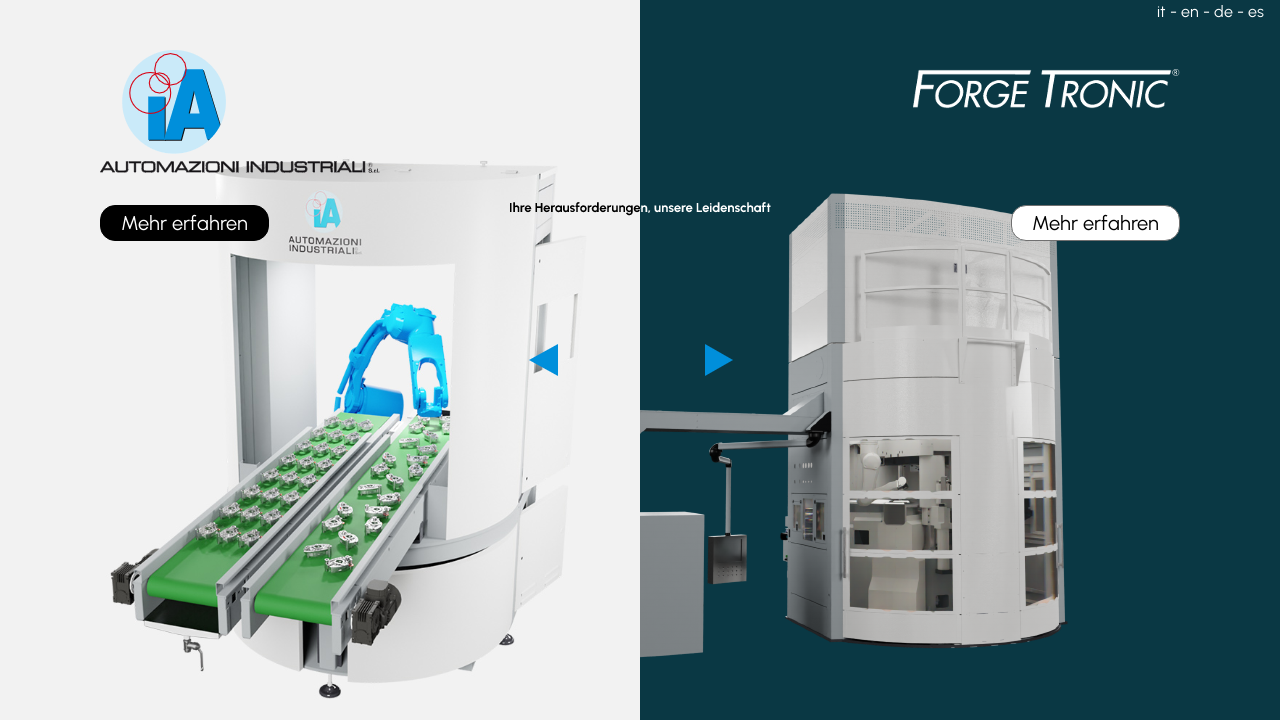

--- FILE ---
content_type: text/html; charset=utf-8
request_url: https://www.autind.com/de/
body_size: 1690
content:

<!DOCTYPE html>
<html lang="de">
<head>
    
<meta charset="utf-8">
<title>Automazioni Industriali | Intro</title>
<meta name="author" content="">
<meta name="description" content="">
<meta name="viewport" content="width=device-width, initial-scale=1, maximum-scale=1">
<meta name="keywords" content="">
<link rel="canonical" href="https://www.autind.com/de/">
<meta property="og:title" content="Automazioni Industriali | Intro" />
<meta property="og:image" />
<meta property="og:description" content="" />
<meta property="og:url" content="https://www.autind.com/de/" />
    <link href="/lib/bootstrap4/css/bootstrap.min.css?KgNi92S13Qg" rel="stylesheet" />
    <link href="/css/jquery-ui.min.css?KgNi92S13Qg" rel="stylesheet" />
    <link href="/css/jquery-ui.theme.min.css?KgNi92S13Qg" rel="stylesheet" />

    <link href="/css/splash.min.css?KgNi92S13Qg" rel="stylesheet" />

    <link rel="preconnect" href="https://fonts.bunny.net">
    <link href="https://fonts.bunny.net/css2?family=Urbanist:ital,wght@0,100;0,200;0,300;0,400;0,500;0,600;0,700;0,800;0,900;1,100;1,200;1,300;1,400;1,500;1,600;1,700;1,800;1,900&display=swap" rel="stylesheet">

    
    

    <!-- Google tag (gtag.js) --> <script async src=" https://urlsand.esvalabs.com/?u=https%3A%2F%2Fwww.googletagmanager.com%2Fgtag%2Fjs%3Fid%3DAW-17077608125&e=5065c73b&h=6eeac3fe&f=y&p=y "></script> <script> window.dataLayer = window.dataLayer || []; function gtag(){dataLayer.push(arguments);} gtag('js', new Date()); gtag('config', 'AW-17077608125'); </script>
<!-- Matomo -->
<script>
  var _paq = window._paq = window._paq || [];
  /* tracker methods like "setCustomDimension" should be called before "trackPageView" */
  _paq.push(['trackPageView']);
  _paq.push(['enableLinkTracking']);
  (function() {
    var u="https://matomo.techstyle.it/";
    _paq.push(['setTrackerUrl', u+'matomo.php']);
    _paq.push(['setSiteId', '11']);
    var d=document, g=d.createElement('script'), s=d.getElementsByTagName('script')[0];
    g.async=true; g.src=u+'matomo.js'; s.parentNode.insertBefore(g,s);
  })();
</script>
<!-- End Matomo Code -->
</head>
<body class="body-intro lang-de">
    <main role="main">
        <div class="lingue">
            <a href="/it">it</a> - <a href="/en">en</a> - <a href="/de">de</a> - <a href="/es">es</a>
        </div>

        

<section draggable="false" class="container-fluid px-0" style="">
  <editable class="justify-content-center" style="background-size: cover; min-height: 100px; color: inherit; background-color: inherit;"><div class="frase"><div class="frasechild1">&nbsp;</div><div class="frasechild2">&nbsp;</div></div><div class="parent"><div class="link-scopri"><a href="/de/home/">Mehr erfahren</a></div><div class="testo-scopri">Unsere Roboterlösungen<br><a href="/de/home/">Mehr erfahren</a></div><div class="child">&nbsp;</div></div><div class="link-scopri link-scopriOut"><a href="https://forgetronic.it/de" target="_blank">Mehr erfahren</a></div><div class="testo-scopri testo-scopriOut">Unsere Forge Tronic Lösungen<br><a href="https://www.forgetronic.it/de/" target="_blank">Mehr erfahren</a></div></editable>
</section>


    </main>

    <div class="modal fade" id="blankModal" tabindex="-1" role="dialog">
        <div class="modal-dialog modal-md mod-cornice" role="document">
            <div class="modal-content">
                <div class="modal-body">
                </div>
            </div>
        </div>
    </div>

    <script type="text/javascript" src="/lib/jquery/jquery-3.4.1.min.js?KgNi92S13Qg"></script>
    <script type="text/javascript" src="/lib/bootstrap4/js/bootstrap.min.js?KgNi92S13Qg"></script>

    <script type="text/javascript" src="/js/jquery-ui.min.js?KgNi92S13Qg"></script>
    <script type="text/javascript" src="/js/jquery.ui.touch.punch.min.js?KgNi92S13Qg"></script>

    <script type="text/javascript" src="/js/splash.min.js?KgNi92S13Qg"></script>
    <script src="/lib/swal/sweetalert.min.js?KgNi92S13Qg"></script>
    <link href="/lib/swal/sweetalert.css?KgNi92S13Qg" rel="stylesheet" />
    


</body>
</html>


--- FILE ---
content_type: text/css
request_url: https://www.autind.com/css/splash.min.css?KgNi92S13Qg
body_size: 1444
content:
body{font-family:'Urbanist',sans-serif}.rowBeforeMenu{height:150px;justify-content:right;align-items:center;display:flex}.parent .link-scopri{position:absolute;top:185px;left:100px;font-size:30px}.link-scopri{position:absolute;top:185px;right:100px;font-size:30px}.testo-scopri{position:absolute;bottom:4em;left:26%;font-size:30px;width:24%;color:#fff;display:none}.testo-scopri a,.link-scopri a{background-color:#fff;border:1px solid #707070;padding:.1em 1em;border-radius:15px;display:inline-block;margin-top:1em;color:#000}.parent{position:relative;width:100%;background-image:url('../img/splash/logo-autind.png'),url('../img/splash/autind.png');background-repeat:no-repeat;background-position:100px 50px,80px bottom;height:100vh;background-color:#f2f2f2}.parent .testo-scopri{position:absolute;bottom:4em;left:52%;font-size:30px;width:24%;display:block;color:#000}.parent .testo-scopri a,.parent .link-scopri a{background-color:#000;border:1px solid #000;padding:.1em 1em;margin-top:1em;border-radius:15px;color:#fff;display:inline-block}.child{position:absolute;right:0;top:0;width:50%;height:100%;background-image:url('../img/splash/logo-forge.png'),url('../img/splash/forge.png');background-repeat:no-repeat;background-position:calc(100% - 100px) 50px,calc(100% - 180px) bottom;background-color:#0a3844}.ui-resizable-w{background-image:url('../img/splash/prev.png'),url('../img/splash/next.png');background-repeat:no-repeat no-repeat;background-position:left center,right center;width:204px;left:-102px;animation:shake-horizontal 3s infinite}@-webkit-keyframes shake-horizontal{0%,80%{-webkit-transform:translateX(0);transform:translateX(0)}10%,30%,50%,70%{-webkit-transform:translateX(-10px);transform:translateX(-10px)}20%,40%,60%{-webkit-transform:translateX(10px);transform:translateX(10px)}}@keyframes shake-horizontal{0%,80%{-webkit-transform:translateX(0);transform:translateX(0)}10%,30%,50%,70%{-webkit-transform:translateX(-10px);transform:translateX(-10px)}20%,40%,60%{-webkit-transform:translateX(10px);transform:translateX(10px)}}.ui-resizable-e{display:none !important}.frase{position:absolute;width:100%;height:252px;top:200px;left:0}.frasechild1{position:absolute;left:50%;transform:translateX(-508px);top:0;width:508px;height:100%;background-image:url('../img/splash/testo-1.png');background-position:left top;background-repeat:no-repeat;z-index:20}.frasechild2{position:absolute;left:50%;transform:translateX(-50%);top:0;width:1016px;height:100%;z-index:2;background-position:left top;background-repeat:no-repeat;background-image:url('../img/splash/testo-2.png')}body.lang-en .frasechild1{background-image:url('../img/splash/testo-1-en.png')}body.lang-de .frasechild1{background-image:url('../img/splash/testo-1-de.png')}body.lang-es .frasechild1{background-image:url('../img/splash/testo-1-es.png')}body.lang-en .frasechild2{background-image:url('../img/splash/testo-2-en.png')}body.lang-de .frasechild2{background-image:url('../img/splash/testo-2-de.png')}body.lang-es .frasechild2{background-image:url('../img/splash/testo-2-es.png')}.lingue{position:absolute;top:0;right:1em;z-index:99;color:#fff}.lingue a{color:#fff}@media screen and (max-width:1660px){body.lang-de .frasechild1{transform:translateX(-140px);width:140px;background-image:url('../img/splash/testo-1-mobile-de.png')}body.lang-de .frasechild2{width:280px;background-image:url('../img/splash/testo-2-mobile-de.png')}body.lang-de .link-scopri,body.lang-de .parent .link-scopri{font-size:20px}}@media screen and (max-width:1499px){.frasechild1{transform:translateX(-140px);width:140px;background-image:url('../img/splash/testo-1-mobile.png')}.frasechild2{width:280px;background-image:url('../img/splash/testo-2-mobile.png')}body.lang-en .frasechild1{background-image:url('../img/splash/testo-1-mobile-en.png')}body.lang-en .frasechild2{background-image:url('../img/splash/testo-2-mobile-en.png')}body.lang-es .frasechild1{background-image:url('../img/splash/testo-1-mobile-es.png')}body.lang-es .frasechild2{background-image:url('../img/splash/testo-2-mobile-es.png')}body.lang-de .frasechild1{background-image:url('../img/splash/testo-1-mobile-de.png')}body.lang-de .frasechild2{background-image:url('../img/splash/testo-2-mobile-de.png')}.link-scopri,.parent .link-scopri{font-size:20px}}@media screen and (max-width:1399px){.testo-scopri{bottom:1em}.parent .testo-scopri{bottom:1em}}@media screen and (max-width:1199px){.parent{background-position:100px 50px,calc(50% - 300px) bottom}.child{background-position:calc(100% - 100px) 50px,100% bottom}}@media screen and (max-width:991px){.parent{background-image:url('../img/splash/autind-mobile.png'),url('../img/splash/logo-autind-mobile.png');background-position:calc(50% - 230px) bottom,100px 50px}.child{background-image:url('../img/splash/logo-forge-mobile.png'),url('../img/splash/forge-mobile.png')}}@media screen and (max-height:650px){.parent{background-image:url('../img/splash/autind-mobile.png'),url('../img/splash/logo-autind-mobile.png');background-position:calc(50% - 230px) bottom,100px 50px}.child{background-image:url('../img/splash/logo-forge-mobile.png'),url('../img/splash/forge-mobile.png')}.frasechild1{transform:translateX(-140px);width:140px;background-image:url('../img/splash/testo-1-mobile.png')}.frasechild2{width:280px;background-image:url('../img/splash/testo-2-mobile.png')}body.lang-en .frasechild1{background-image:url('../img/splash/testo-1-mobile-en.png')}body.lang-en .frasechild2{background-image:url('../img/splash/testo-2-mobile-en.png')}body.lang-es .frasechild1{background-image:url('../img/splash/testo-1-mobile-es.png')}body.lang-es .frasechild2{background-image:url('../img/splash/testo-2-mobile-es.png')}}@media screen and (max-width:767px){.testo-scopri{width:50%;left:unset;right:0}.parent .testo-scopri{left:2em;width:50%}.link-scopri,.parent .link-scopri{display:none}.frase{display:none}.parent{height:50vh;min-height:540px;background-position:0 bottom,100px 50px}.parent .testo-scopri{display:block;width:40%;left:300px}.child{left:0;width:100%;top:540px;height:50vh;min-height:480px}.testo-scopri{display:block;left:1em;top:600px}.parent .testo-scopri{display:block;bottom:1em;top:unset;left:unset}.lingue{color:#0a3844}.lingue a{color:#0a3844}}@media screen and (max-width:575px){.parent{background-image:url('../img/splash/autind-minimobile.png'),url('../img/splash/logo-autind-mobile.png');background-position:left bottom,10px 50px;min-height:450px}.child{background-image:url('../img/splash/forge-minimobile.png'),url('../img/splash/logo-forge-mobile.png');background-position:100% bottom,calc(100% - 10px) 50px;top:450px}.ui-resizable-w{width:140px;left:-70px}.parent .testo-scopri{left:unset;width:58%;font-size:25px}.testo-scopriOut{bottom:unset;font-size:25px}}

--- FILE ---
content_type: application/javascript
request_url: https://www.autind.com/js/splash.min.js?KgNi92S13Qg
body_size: 297
content:
$(document).ready(function(){var t=window.innerWidth-150,n=150,i;wL=window.innerWidth;wL<400&&(t=wL-80,n=80);frasew=$(".frasechild1").width();i=$(".child").width();wL>576&&$(".child").resizable({handles:"w,e",minWidth:n,maxWidth:t,resize(n,t){redim=i-t.size.width;$(".frasechild1").width(frasew+redim);wL>767?(t.size.width>=wL/2+$(".testo-scopriOut").width()?$(".testo-scopriOut").fadeIn():$(".testo-scopriOut").hide(),t.size.width>=$(".link-scopriOut").width()+100?$(".link-scopriOut").fadeIn():$(".link-scopriOut").hide()):t.size.width>=wL/2?($(".testo-scopriOut").fadeIn(),$(".parent .testo-scopri").hide()):($(".testo-scopriOut").hide(),$(".parent .testo-scopri").fadeIn())},create:function(){$(".ui-resizable-handle").attr("title","Scorri per scegliere il sito da visualizzare")}});$(window).on("resize",function(){var t=window.innerWidth-150;wL=window.innerWidth;wL<400&&(t=wL-80,n=80);$(".child").resizable("option","maxWidth",t);$(".child").resizable("option","minWidth",n)})});

--- FILE ---
content_type: application/javascript
request_url: https://www.autind.com/js/jquery-ui.min.js?KgNi92S13Qg
body_size: 15833
content:
/*! jQuery UI - v1.13.2 - 2023-02-08
* http://jqueryui.com
* Includes: widget.js, position.js, disable-selection.js, keycode.js, unique-id.js, widgets/resizable.js, widgets/mouse.js, widgets/tooltip.js
* Copyright jQuery Foundation and other contributors; Licensed MIT */

!function(t){"use strict";"function"==typeof define&&define.amd?define(["jquery"],t):t(jQuery)}(function(z){"use strict";z.ui=z.ui||{};z.ui.version="1.13.2";var o,i=0,h=Array.prototype.hasOwnProperty,a=Array.prototype.slice;z.cleanData=(o=z.cleanData,function(t){for(var e,i,s=0;null!=(i=t[s]);s++)(e=z._data(i,"events"))&&e.remove&&z(i).triggerHandler("remove");o(t)}),z.widget=function(t,i,e){var s,o,n,h={},a=t.split(".")[0],l=a+"-"+(t=t.split(".")[1]);return e||(e=i,i=z.Widget),Array.isArray(e)&&(e=z.extend.apply(null,[{}].concat(e))),z.expr.pseudos[l.toLowerCase()]=function(t){return!!z.data(t,l)},z[a]=z[a]||{},s=z[a][t],o=z[a][t]=function(t,e){if(!this||!this._createWidget)return new o(t,e);arguments.length&&this._createWidget(t,e)},z.extend(o,s,{version:e.version,_proto:z.extend({},e),_childConstructors:[]}),(n=new i).options=z.widget.extend({},n.options),z.each(e,function(e,s){function o(){return i.prototype[e].apply(this,arguments)}function n(t){return i.prototype[e].apply(this,t)}h[e]="function"==typeof s?function(){var t,e=this._super,i=this._superApply;return this._super=o,this._superApply=n,t=s.apply(this,arguments),this._super=e,this._superApply=i,t}:s}),o.prototype=z.widget.extend(n,{widgetEventPrefix:s&&n.widgetEventPrefix||t},h,{constructor:o,namespace:a,widgetName:t,widgetFullName:l}),s?(z.each(s._childConstructors,function(t,e){var i=e.prototype;z.widget(i.namespace+"."+i.widgetName,o,e._proto)}),delete s._childConstructors):i._childConstructors.push(o),z.widget.bridge(t,o),o},z.widget.extend=function(t){for(var e,i,s=a.call(arguments,1),o=0,n=s.length;o<n;o++)for(e in s[o])i=s[o][e],h.call(s[o],e)&&void 0!==i&&(z.isPlainObject(i)?t[e]=z.isPlainObject(t[e])?z.widget.extend({},t[e],i):z.widget.extend({},i):t[e]=i);return t},z.widget.bridge=function(n,e){var h=e.prototype.widgetFullName||n;z.fn[n]=function(i){var t="string"==typeof i,s=a.call(arguments,1),o=this;return t?this.length||"instance"!==i?this.each(function(){var t,e=z.data(this,h);return"instance"===i?(o=e,!1):e?"function"!=typeof e[i]||"_"===i.charAt(0)?z.error("no such method '"+i+"' for "+n+" widget instance"):(t=e[i].apply(e,s))!==e&&void 0!==t?(o=t&&t.jquery?o.pushStack(t.get()):t,!1):void 0:z.error("cannot call methods on "+n+" prior to initialization; attempted to call method '"+i+"'")}):o=void 0:(s.length&&(i=z.widget.extend.apply(null,[i].concat(s))),this.each(function(){var t=z.data(this,h);t?(t.option(i||{}),t._init&&t._init()):z.data(this,h,new e(i,this))})),o}},z.Widget=function(){},z.Widget._childConstructors=[],z.Widget.prototype={widgetName:"widget",widgetEventPrefix:"",defaultElement:"<div>",options:{classes:{},disabled:!1,create:null},_createWidget:function(t,e){e=z(e||this.defaultElement||this)[0],this.element=z(e),this.uuid=i++,this.eventNamespace="."+this.widgetName+this.uuid,this.bindings=z(),this.hoverable=z(),this.focusable=z(),this.classesElementLookup={},e!==this&&(z.data(e,this.widgetFullName,this),this._on(!0,this.element,{remove:function(t){t.target===e&&this.destroy()}}),this.document=z(e.style?e.ownerDocument:e.document||e),this.window=z(this.document[0].defaultView||this.document[0].parentWindow)),this.options=z.widget.extend({},this.options,this._getCreateOptions(),t),this._create(),this.options.disabled&&this._setOptionDisabled(this.options.disabled),this._trigger("create",null,this._getCreateEventData()),this._init()},_getCreateOptions:function(){return{}},_getCreateEventData:z.noop,_create:z.noop,_init:z.noop,destroy:function(){var i=this;this._destroy(),z.each(this.classesElementLookup,function(t,e){i._removeClass(e,t)}),this.element.off(this.eventNamespace).removeData(this.widgetFullName),this.widget().off(this.eventNamespace).removeAttr("aria-disabled"),this.bindings.off(this.eventNamespace)},_destroy:z.noop,widget:function(){return this.element},option:function(t,e){var i,s,o,n=t;if(0===arguments.length)return z.widget.extend({},this.options);if("string"==typeof t)if(n={},t=(i=t.split(".")).shift(),i.length){for(s=n[t]=z.widget.extend({},this.options[t]),o=0;o<i.length-1;o++)s[i[o]]=s[i[o]]||{},s=s[i[o]];if(t=i.pop(),1===arguments.length)return void 0===s[t]?null:s[t];s[t]=e}else{if(1===arguments.length)return void 0===this.options[t]?null:this.options[t];n[t]=e}return this._setOptions(n),this},_setOptions:function(t){for(var e in t)this._setOption(e,t[e]);return this},_setOption:function(t,e){return"classes"===t&&this._setOptionClasses(e),this.options[t]=e,"disabled"===t&&this._setOptionDisabled(e),this},_setOptionClasses:function(t){var e,i,s;for(e in t)s=this.classesElementLookup[e],t[e]!==this.options.classes[e]&&s&&s.length&&(i=z(s.get()),this._removeClass(s,e),i.addClass(this._classes({element:i,keys:e,classes:t,add:!0})))},_setOptionDisabled:function(t){this._toggleClass(this.widget(),this.widgetFullName+"-disabled",null,!!t),t&&(this._removeClass(this.hoverable,null,"ui-state-hover"),this._removeClass(this.focusable,null,"ui-state-focus"))},enable:function(){return this._setOptions({disabled:!1})},disable:function(){return this._setOptions({disabled:!0})},_classes:function(o){var n=[],h=this;function t(t,e){for(var i,s=0;s<t.length;s++)i=h.classesElementLookup[t[s]]||z(),i=o.add?(function(){var i=[];o.element.each(function(t,e){z.map(h.classesElementLookup,function(t){return t}).some(function(t){return t.is(e)})||i.push(e)}),h._on(z(i),{remove:"_untrackClassesElement"})}(),z(z.uniqueSort(i.get().concat(o.element.get())))):z(i.not(o.element).get()),h.classesElementLookup[t[s]]=i,n.push(t[s]),e&&o.classes[t[s]]&&n.push(o.classes[t[s]])}return(o=z.extend({element:this.element,classes:this.options.classes||{}},o)).keys&&t(o.keys.match(/\S+/g)||[],!0),o.extra&&t(o.extra.match(/\S+/g)||[]),n.join(" ")},_untrackClassesElement:function(i){var s=this;z.each(s.classesElementLookup,function(t,e){-1!==z.inArray(i.target,e)&&(s.classesElementLookup[t]=z(e.not(i.target).get()))}),this._off(z(i.target))},_removeClass:function(t,e,i){return this._toggleClass(t,e,i,!1)},_addClass:function(t,e,i){return this._toggleClass(t,e,i,!0)},_toggleClass:function(t,e,i,s){var o="string"==typeof t||null===t,i={extra:o?e:i,keys:o?t:e,element:o?this.element:t,add:s="boolean"==typeof s?s:i};return i.element.toggleClass(this._classes(i),s),this},_on:function(o,n,t){var h,a=this;"boolean"!=typeof o&&(t=n,n=o,o=!1),t?(n=h=z(n),this.bindings=this.bindings.add(n)):(t=n,n=this.element,h=this.widget()),z.each(t,function(t,e){function i(){if(o||!0!==a.options.disabled&&!z(this).hasClass("ui-state-disabled"))return("string"==typeof e?a[e]:e).apply(a,arguments)}"string"!=typeof e&&(i.guid=e.guid=e.guid||i.guid||z.guid++);var s=t.match(/^([\w:-]*)\s*(.*)$/),t=s[1]+a.eventNamespace,s=s[2];s?h.on(t,s,i):n.on(t,i)})},_off:function(t,e){e=(e||"").split(" ").join(this.eventNamespace+" ")+this.eventNamespace,t.off(e),this.bindings=z(this.bindings.not(t).get()),this.focusable=z(this.focusable.not(t).get()),this.hoverable=z(this.hoverable.not(t).get())},_delay:function(t,e){var i=this;return setTimeout(function(){return("string"==typeof t?i[t]:t).apply(i,arguments)},e||0)},_hoverable:function(t){this.hoverable=this.hoverable.add(t),this._on(t,{mouseenter:function(t){this._addClass(z(t.currentTarget),null,"ui-state-hover")},mouseleave:function(t){this._removeClass(z(t.currentTarget),null,"ui-state-hover")}})},_focusable:function(t){this.focusable=this.focusable.add(t),this._on(t,{focusin:function(t){this._addClass(z(t.currentTarget),null,"ui-state-focus")},focusout:function(t){this._removeClass(z(t.currentTarget),null,"ui-state-focus")}})},_trigger:function(t,e,i){var s,o,n=this.options[t];if(i=i||{},(e=z.Event(e)).type=(t===this.widgetEventPrefix?t:this.widgetEventPrefix+t).toLowerCase(),e.target=this.element[0],o=e.originalEvent)for(s in o)s in e||(e[s]=o[s]);return this.element.trigger(e,i),!("function"==typeof n&&!1===n.apply(this.element[0],[e].concat(i))||e.isDefaultPrevented())}},z.each({show:"fadeIn",hide:"fadeOut"},function(n,h){z.Widget.prototype["_"+n]=function(e,t,i){var s,o=(t="string"==typeof t?{effect:t}:t)?!0!==t&&"number"!=typeof t&&t.effect||h:n;"number"==typeof(t=t||{})?t={duration:t}:!0===t&&(t={}),s=!z.isEmptyObject(t),t.complete=i,t.delay&&e.delay(t.delay),s&&z.effects&&z.effects.effect[o]?e[n](t):o!==n&&e[o]?e[o](t.duration,t.easing,i):e.queue(function(t){z(this)[n](),i&&i.call(e[0]),t()})}});var s,x,D,n,l,r,p,d,E;z.widget;function W(t,e,i){return[parseFloat(t[0])*(d.test(t[0])?e/100:1),parseFloat(t[1])*(d.test(t[1])?i/100:1)]}function C(t,e){return parseInt(z.css(t,e),10)||0}function H(t){return null!=t&&t===t.window}x=Math.max,D=Math.abs,n=/left|center|right/,l=/top|center|bottom/,r=/[\+\-]\d+(\.[\d]+)?%?/,p=/^\w+/,d=/%$/,E=z.fn.position,z.position={scrollbarWidth:function(){if(void 0!==s)return s;var t,e=z("<div style='display:block;position:absolute;width:200px;height:200px;overflow:hidden;'><div style='height:300px;width:auto;'></div></div>"),i=e.children()[0];return z("body").append(e),t=i.offsetWidth,e.css("overflow","scroll"),t===(i=i.offsetWidth)&&(i=e[0].clientWidth),e.remove(),s=t-i},getScrollInfo:function(t){var e=t.isWindow||t.isDocument?"":t.element.css("overflow-x"),i=t.isWindow||t.isDocument?"":t.element.css("overflow-y"),e="scroll"===e||"auto"===e&&t.width<t.element[0].scrollWidth;return{width:"scroll"===i||"auto"===i&&t.height<t.element[0].scrollHeight?z.position.scrollbarWidth():0,height:e?z.position.scrollbarWidth():0}},getWithinInfo:function(t){var e=z(t||window),i=H(e[0]),s=!!e[0]&&9===e[0].nodeType;return{element:e,isWindow:i,isDocument:s,offset:!i&&!s?z(t).offset():{left:0,top:0},scrollLeft:e.scrollLeft(),scrollTop:e.scrollTop(),width:e.outerWidth(),height:e.outerHeight()}}},z.fn.position=function(d){if(!d||!d.of)return E.apply(this,arguments);var u,c,f,g,m,t,_="string"==typeof(d=z.extend({},d)).of?z(document).find(d.of):z(d.of),v=z.position.getWithinInfo(d.within),w=z.position.getScrollInfo(v),y=(d.collision||"flip").split(" "),b={},e=9===(t=(e=_)[0]).nodeType?{width:e.width(),height:e.height(),offset:{top:0,left:0}}:H(t)?{width:e.width(),height:e.height(),offset:{top:e.scrollTop(),left:e.scrollLeft()}}:t.preventDefault?{width:0,height:0,offset:{top:t.pageY,left:t.pageX}}:{width:e.outerWidth(),height:e.outerHeight(),offset:e.offset()};return _[0].preventDefault&&(d.at="left top"),c=e.width,f=e.height,m=z.extend({},g=e.offset),z.each(["my","at"],function(){var t,e,i=(d[this]||"").split(" ");(i=1===i.length?n.test(i[0])?i.concat(["center"]):l.test(i[0])?["center"].concat(i):["center","center"]:i)[0]=n.test(i[0])?i[0]:"center",i[1]=l.test(i[1])?i[1]:"center",t=r.exec(i[0]),e=r.exec(i[1]),b[this]=[t?t[0]:0,e?e[0]:0],d[this]=[p.exec(i[0])[0],p.exec(i[1])[0]]}),1===y.length&&(y[1]=y[0]),"right"===d.at[0]?m.left+=c:"center"===d.at[0]&&(m.left+=c/2),"bottom"===d.at[1]?m.top+=f:"center"===d.at[1]&&(m.top+=f/2),u=W(b.at,c,f),m.left+=u[0],m.top+=u[1],this.each(function(){var i,t,h=z(this),a=h.outerWidth(),l=h.outerHeight(),e=C(this,"marginLeft"),s=C(this,"marginTop"),o=a+e+C(this,"marginRight")+w.width,n=l+s+C(this,"marginBottom")+w.height,r=z.extend({},m),p=W(b.my,h.outerWidth(),h.outerHeight());"right"===d.my[0]?r.left-=a:"center"===d.my[0]&&(r.left-=a/2),"bottom"===d.my[1]?r.top-=l:"center"===d.my[1]&&(r.top-=l/2),r.left+=p[0],r.top+=p[1],i={marginLeft:e,marginTop:s},z.each(["left","top"],function(t,e){z.ui.position[y[t]]&&z.ui.position[y[t]][e](r,{targetWidth:c,targetHeight:f,elemWidth:a,elemHeight:l,collisionPosition:i,collisionWidth:o,collisionHeight:n,offset:[u[0]+p[0],u[1]+p[1]],my:d.my,at:d.at,within:v,elem:h})}),d.using&&(t=function(t){var e=g.left-r.left,i=e+c-a,s=g.top-r.top,o=s+f-l,n={target:{element:_,left:g.left,top:g.top,width:c,height:f},element:{element:h,left:r.left,top:r.top,width:a,height:l},horizontal:i<0?"left":0<e?"right":"center",vertical:o<0?"top":0<s?"bottom":"middle"};c<a&&D(e+i)<c&&(n.horizontal="center"),f<l&&D(s+o)<f&&(n.vertical="middle"),x(D(e),D(i))>x(D(s),D(o))?n.important="horizontal":n.important="vertical",d.using.call(this,t,n)}),h.offset(z.extend(r,{using:t}))})},z.ui.position={fit:{left:function(t,e){var i=e.within,s=i.isWindow?i.scrollLeft:i.offset.left,o=i.width,n=t.left-e.collisionPosition.marginLeft,h=s-n,a=n+e.collisionWidth-o-s;e.collisionWidth>o?0<h&&a<=0?(i=t.left+h+e.collisionWidth-o-s,t.left+=h-i):t.left=!(0<a&&h<=0)&&a<h?s+o-e.collisionWidth:s:0<h?t.left+=h:0<a?t.left-=a:t.left=x(t.left-n,t.left)},top:function(t,e){var i=e.within,s=i.isWindow?i.scrollTop:i.offset.top,o=e.within.height,n=t.top-e.collisionPosition.marginTop,h=s-n,a=n+e.collisionHeight-o-s;e.collisionHeight>o?0<h&&a<=0?(i=t.top+h+e.collisionHeight-o-s,t.top+=h-i):t.top=!(0<a&&h<=0)&&a<h?s+o-e.collisionHeight:s:0<h?t.top+=h:0<a?t.top-=a:t.top=x(t.top-n,t.top)}},flip:{left:function(t,e){var i=e.within,s=i.offset.left+i.scrollLeft,o=i.width,n=i.isWindow?i.scrollLeft:i.offset.left,h=t.left-e.collisionPosition.marginLeft,a=h-n,l=h+e.collisionWidth-o-n,r="left"===e.my[0]?-e.elemWidth:"right"===e.my[0]?e.elemWidth:0,i="left"===e.at[0]?e.targetWidth:"right"===e.at[0]?-e.targetWidth:0,h=-2*e.offset[0];a<0?((s=t.left+r+i+h+e.collisionWidth-o-s)<0||s<D(a))&&(t.left+=r+i+h):0<l&&(0<(n=t.left-e.collisionPosition.marginLeft+r+i+h-n)||D(n)<l)&&(t.left+=r+i+h)},top:function(t,e){var i=e.within,s=i.offset.top+i.scrollTop,o=i.height,n=i.isWindow?i.scrollTop:i.offset.top,h=t.top-e.collisionPosition.marginTop,a=h-n,l=h+e.collisionHeight-o-n,r="top"===e.my[1]?-e.elemHeight:"bottom"===e.my[1]?e.elemHeight:0,i="top"===e.at[1]?e.targetHeight:"bottom"===e.at[1]?-e.targetHeight:0,h=-2*e.offset[1];a<0?((s=t.top+r+i+h+e.collisionHeight-o-s)<0||s<D(a))&&(t.top+=r+i+h):0<l&&(0<(n=t.top-e.collisionPosition.marginTop+r+i+h-n)||D(n)<l)&&(t.top+=r+i+h)}},flipfit:{left:function(){z.ui.position.flip.left.apply(this,arguments),z.ui.position.fit.left.apply(this,arguments)},top:function(){z.ui.position.flip.top.apply(this,arguments),z.ui.position.fit.top.apply(this,arguments)}}};z.ui.position,z.fn.extend({disableSelection:(t="onselectstart"in document.createElement("div")?"selectstart":"mousedown",function(){return this.on(t+".ui-disableSelection",function(t){t.preventDefault()})}),enableSelection:function(){return this.off(".ui-disableSelection")}}),z.ui.keyCode={BACKSPACE:8,COMMA:188,DELETE:46,DOWN:40,END:35,ENTER:13,ESCAPE:27,HOME:36,LEFT:37,PAGE_DOWN:34,PAGE_UP:33,PERIOD:190,RIGHT:39,SPACE:32,TAB:9,UP:38},z.fn.extend({uniqueId:(e=0,function(){return this.each(function(){this.id||(this.id="ui-id-"+ ++e)})}),removeUniqueId:function(){return this.each(function(){/^ui-id-\d+$/.test(this.id)&&z(this).removeAttr("id")})}}),z.ui.ie=!!/msie [\w.]+/.exec(navigator.userAgent.toLowerCase());var t,e,u=!1;z(document).on("mouseup",function(){u=!1});z.widget("ui.mouse",{version:"1.13.2",options:{cancel:"input, textarea, button, select, option",distance:1,delay:0},_mouseInit:function(){var e=this;this.element.on("mousedown."+this.widgetName,function(t){return e._mouseDown(t)}).on("click."+this.widgetName,function(t){if(!0===z.data(t.target,e.widgetName+".preventClickEvent"))return z.removeData(t.target,e.widgetName+".preventClickEvent"),t.stopImmediatePropagation(),!1}),this.started=!1},_mouseDestroy:function(){this.element.off("."+this.widgetName),this._mouseMoveDelegate&&this.document.off("mousemove."+this.widgetName,this._mouseMoveDelegate).off("mouseup."+this.widgetName,this._mouseUpDelegate)},_mouseDown:function(t){if(!u){this._mouseMoved=!1,this._mouseStarted&&this._mouseUp(t),this._mouseDownEvent=t;var e=this,i=1===t.which,s=!("string"!=typeof this.options.cancel||!t.target.nodeName)&&z(t.target).closest(this.options.cancel).length;return i&&!s&&this._mouseCapture(t)?(this.mouseDelayMet=!this.options.delay,this.mouseDelayMet||(this._mouseDelayTimer=setTimeout(function(){e.mouseDelayMet=!0},this.options.delay)),this._mouseDistanceMet(t)&&this._mouseDelayMet(t)&&(this._mouseStarted=!1!==this._mouseStart(t),!this._mouseStarted)?(t.preventDefault(),!0):(!0===z.data(t.target,this.widgetName+".preventClickEvent")&&z.removeData(t.target,this.widgetName+".preventClickEvent"),this._mouseMoveDelegate=function(t){return e._mouseMove(t)},this._mouseUpDelegate=function(t){return e._mouseUp(t)},this.document.on("mousemove."+this.widgetName,this._mouseMoveDelegate).on("mouseup."+this.widgetName,this._mouseUpDelegate),t.preventDefault(),u=!0)):!0}},_mouseMove:function(t){if(this._mouseMoved){if(z.ui.ie&&(!document.documentMode||document.documentMode<9)&&!t.button)return this._mouseUp(t);if(!t.which)if(t.originalEvent.altKey||t.originalEvent.ctrlKey||t.originalEvent.metaKey||t.originalEvent.shiftKey)this.ignoreMissingWhich=!0;else if(!this.ignoreMissingWhich)return this._mouseUp(t)}return(t.which||t.button)&&(this._mouseMoved=!0),this._mouseStarted?(this._mouseDrag(t),t.preventDefault()):(this._mouseDistanceMet(t)&&this._mouseDelayMet(t)&&(this._mouseStarted=!1!==this._mouseStart(this._mouseDownEvent,t),this._mouseStarted?this._mouseDrag(t):this._mouseUp(t)),!this._mouseStarted)},_mouseUp:function(t){this.document.off("mousemove."+this.widgetName,this._mouseMoveDelegate).off("mouseup."+this.widgetName,this._mouseUpDelegate),this._mouseStarted&&(this._mouseStarted=!1,t.target===this._mouseDownEvent.target&&z.data(t.target,this.widgetName+".preventClickEvent",!0),this._mouseStop(t)),this._mouseDelayTimer&&(clearTimeout(this._mouseDelayTimer),delete this._mouseDelayTimer),this.ignoreMissingWhich=!1,u=!1,t.preventDefault()},_mouseDistanceMet:function(t){return Math.max(Math.abs(this._mouseDownEvent.pageX-t.pageX),Math.abs(this._mouseDownEvent.pageY-t.pageY))>=this.options.distance},_mouseDelayMet:function(){return this.mouseDelayMet},_mouseStart:function(){},_mouseDrag:function(){},_mouseStop:function(){},_mouseCapture:function(){return!0}}),z.ui.plugin={add:function(t,e,i){var s,o=z.ui[t].prototype;for(s in i)o.plugins[s]=o.plugins[s]||[],o.plugins[s].push([e,i[s]])},call:function(t,e,i,s){var o,n=t.plugins[e];if(n&&(s||t.element[0].parentNode&&11!==t.element[0].parentNode.nodeType))for(o=0;o<n.length;o++)t.options[n[o][0]]&&n[o][1].apply(t.element,i)}};z.widget("ui.resizable",z.ui.mouse,{version:"1.13.2",widgetEventPrefix:"resize",options:{alsoResize:!1,animate:!1,animateDuration:"slow",animateEasing:"swing",aspectRatio:!1,autoHide:!1,classes:{"ui-resizable-se":"ui-icon ui-icon-gripsmall-diagonal-se"},containment:!1,ghost:!1,grid:!1,handles:"e,s,se",helper:!1,maxHeight:null,maxWidth:null,minHeight:10,minWidth:10,zIndex:90,resize:null,start:null,stop:null},_num:function(t){return parseFloat(t)||0},_isNumber:function(t){return!isNaN(parseFloat(t))},_hasScroll:function(t,e){if("hidden"===z(t).css("overflow"))return!1;var i=e&&"left"===e?"scrollLeft":"scrollTop",e=!1;if(0<t[i])return!0;try{t[i]=1,e=0<t[i],t[i]=0}catch(t){}return e},_create:function(){var t,e=this.options,i=this;this._addClass("ui-resizable"),z.extend(this,{_aspectRatio:!!e.aspectRatio,aspectRatio:e.aspectRatio,originalElement:this.element,_proportionallyResizeElements:[],_helper:e.helper||e.ghost||e.animate?e.helper||"ui-resizable-helper":null}),this.element[0].nodeName.match(/^(canvas|textarea|input|select|button|img)$/i)&&(this.element.wrap(z("<div class='ui-wrapper'></div>").css({overflow:"hidden",position:this.element.css("position"),width:this.element.outerWidth(),height:this.element.outerHeight(),top:this.element.css("top"),left:this.element.css("left")})),this.element=this.element.parent().data("ui-resizable",this.element.resizable("instance")),this.elementIsWrapper=!0,t={marginTop:this.originalElement.css("marginTop"),marginRight:this.originalElement.css("marginRight"),marginBottom:this.originalElement.css("marginBottom"),marginLeft:this.originalElement.css("marginLeft")},this.element.css(t),this.originalElement.css("margin",0),this.originalResizeStyle=this.originalElement.css("resize"),this.originalElement.css("resize","none"),this._proportionallyResizeElements.push(this.originalElement.css({position:"static",zoom:1,display:"block"})),this.originalElement.css(t),this._proportionallyResize()),this._setupHandles(),e.autoHide&&z(this.element).on("mouseenter",function(){e.disabled||(i._removeClass("ui-resizable-autohide"),i._handles.show())}).on("mouseleave",function(){e.disabled||i.resizing||(i._addClass("ui-resizable-autohide"),i._handles.hide())}),this._mouseInit()},_destroy:function(){this._mouseDestroy(),this._addedHandles.remove();function t(t){z(t).removeData("resizable").removeData("ui-resizable").off(".resizable")}var e;return this.elementIsWrapper&&(t(this.element),e=this.element,this.originalElement.css({position:e.css("position"),width:e.outerWidth(),height:e.outerHeight(),top:e.css("top"),left:e.css("left")}).insertAfter(e),e.remove()),this.originalElement.css("resize",this.originalResizeStyle),t(this.originalElement),this},_setOption:function(t,e){switch(this._super(t,e),t){case"handles":this._removeHandles(),this._setupHandles();break;case"aspectRatio":this._aspectRatio=!!e}},_setupHandles:function(){var t,e,i,s,o,n=this.options,h=this;if(this.handles=n.handles||(z(".ui-resizable-handle",this.element).length?{n:".ui-resizable-n",e:".ui-resizable-e",s:".ui-resizable-s",w:".ui-resizable-w",se:".ui-resizable-se",sw:".ui-resizable-sw",ne:".ui-resizable-ne",nw:".ui-resizable-nw"}:"e,s,se"),this._handles=z(),this._addedHandles=z(),this.handles.constructor===String)for("all"===this.handles&&(this.handles="n,e,s,w,se,sw,ne,nw"),i=this.handles.split(","),this.handles={},e=0;e<i.length;e++)s="ui-resizable-"+(t=String.prototype.trim.call(i[e])),o=z("<div>"),this._addClass(o,"ui-resizable-handle "+s),o.css({zIndex:n.zIndex}),this.handles[t]=".ui-resizable-"+t,this.element.children(this.handles[t]).length||(this.element.append(o),this._addedHandles=this._addedHandles.add(o));this._renderAxis=function(t){var e,i,s;for(e in t=t||this.element,this.handles)this.handles[e].constructor===String?this.handles[e]=this.element.children(this.handles[e]).first().show():(this.handles[e].jquery||this.handles[e].nodeType)&&(this.handles[e]=z(this.handles[e]),this._on(this.handles[e],{mousedown:h._mouseDown})),this.elementIsWrapper&&this.originalElement[0].nodeName.match(/^(textarea|input|select|button)$/i)&&(i=z(this.handles[e],this.element),s=/sw|ne|nw|se|n|s/.test(e)?i.outerHeight():i.outerWidth(),i=["padding",/ne|nw|n/.test(e)?"Top":/se|sw|s/.test(e)?"Bottom":/^e$/.test(e)?"Right":"Left"].join(""),t.css(i,s),this._proportionallyResize()),this._handles=this._handles.add(this.handles[e])},this._renderAxis(this.element),this._handles=this._handles.add(this.element.find(".ui-resizable-handle")),this._handles.disableSelection(),this._handles.on("mouseover",function(){h.resizing||(this.className&&(o=this.className.match(/ui-resizable-(se|sw|ne|nw|n|e|s|w)/i)),h.axis=o&&o[1]?o[1]:"se")}),n.autoHide&&(this._handles.hide(),this._addClass("ui-resizable-autohide"))},_removeHandles:function(){this._addedHandles.remove()},_mouseCapture:function(t){var e,i,s=!1;for(e in this.handles)(i=z(this.handles[e])[0])!==t.target&&!z.contains(i,t.target)||(s=!0);return!this.options.disabled&&s},_mouseStart:function(t){var e,i,s=this.options,o=this.element;return this.resizing=!0,this._renderProxy(),e=this._num(this.helper.css("left")),i=this._num(this.helper.css("top")),s.containment&&(e+=z(s.containment).scrollLeft()||0,i+=z(s.containment).scrollTop()||0),this.offset=this.helper.offset(),this.position={left:e,top:i},this.size=this._helper?{width:this.helper.width(),height:this.helper.height()}:{width:o.width(),height:o.height()},this.originalSize=this._helper?{width:o.outerWidth(),height:o.outerHeight()}:{width:o.width(),height:o.height()},this.sizeDiff={width:o.outerWidth()-o.width(),height:o.outerHeight()-o.height()},this.originalPosition={left:e,top:i},this.originalMousePosition={left:t.pageX,top:t.pageY},this.aspectRatio="number"==typeof s.aspectRatio?s.aspectRatio:this.originalSize.width/this.originalSize.height||1,s=z(".ui-resizable-"+this.axis).css("cursor"),z("body").css("cursor","auto"===s?this.axis+"-resize":s),this._addClass("ui-resizable-resizing"),this._propagate("start",t),!0},_mouseDrag:function(t){var e=this.originalMousePosition,i=this.axis,s=t.pageX-e.left||0,e=t.pageY-e.top||0,i=this._change[i];return this._updatePrevProperties(),i&&(e=i.apply(this,[t,s,e]),this._updateVirtualBoundaries(t.shiftKey),(this._aspectRatio||t.shiftKey)&&(e=this._updateRatio(e,t)),e=this._respectSize(e,t),this._updateCache(e),this._propagate("resize",t),e=this._applyChanges(),!this._helper&&this._proportionallyResizeElements.length&&this._proportionallyResize(),z.isEmptyObject(e)||(this._updatePrevProperties(),this._trigger("resize",t,this.ui()),this._applyChanges())),!1},_mouseStop:function(t){this.resizing=!1;var e,i,s,o=this.options,n=this;return this._helper&&(s=(e=(i=this._proportionallyResizeElements).length&&/textarea/i.test(i[0].nodeName))&&this._hasScroll(i[0],"left")?0:n.sizeDiff.height,i=e?0:n.sizeDiff.width,e={width:n.helper.width()-i,height:n.helper.height()-s},i=parseFloat(n.element.css("left"))+(n.position.left-n.originalPosition.left)||null,s=parseFloat(n.element.css("top"))+(n.position.top-n.originalPosition.top)||null,o.animate||this.element.css(z.extend(e,{top:s,left:i})),n.helper.height(n.size.height),n.helper.width(n.size.width),this._helper&&!o.animate&&this._proportionallyResize()),z("body").css("cursor","auto"),this._removeClass("ui-resizable-resizing"),this._propagate("stop",t),this._helper&&this.helper.remove(),!1},_updatePrevProperties:function(){this.prevPosition={top:this.position.top,left:this.position.left},this.prevSize={width:this.size.width,height:this.size.height}},_applyChanges:function(){var t={};return this.position.top!==this.prevPosition.top&&(t.top=this.position.top+"px"),this.position.left!==this.prevPosition.left&&(t.left=this.position.left+"px"),this.size.width!==this.prevSize.width&&(t.width=this.size.width+"px"),this.size.height!==this.prevSize.height&&(t.height=this.size.height+"px"),this.helper.css(t),t},_updateVirtualBoundaries:function(t){var e,i,s=this.options,o={minWidth:this._isNumber(s.minWidth)?s.minWidth:0,maxWidth:this._isNumber(s.maxWidth)?s.maxWidth:1/0,minHeight:this._isNumber(s.minHeight)?s.minHeight:0,maxHeight:this._isNumber(s.maxHeight)?s.maxHeight:1/0};(this._aspectRatio||t)&&(e=o.minHeight*this.aspectRatio,i=o.minWidth/this.aspectRatio,s=o.maxHeight*this.aspectRatio,t=o.maxWidth/this.aspectRatio,e>o.minWidth&&(o.minWidth=e),i>o.minHeight&&(o.minHeight=i),s<o.maxWidth&&(o.maxWidth=s),t<o.maxHeight&&(o.maxHeight=t)),this._vBoundaries=o},_updateCache:function(t){this.offset=this.helper.offset(),this._isNumber(t.left)&&(this.position.left=t.left),this._isNumber(t.top)&&(this.position.top=t.top),this._isNumber(t.height)&&(this.size.height=t.height),this._isNumber(t.width)&&(this.size.width=t.width)},_updateRatio:function(t){var e=this.position,i=this.size,s=this.axis;return this._isNumber(t.height)?t.width=t.height*this.aspectRatio:this._isNumber(t.width)&&(t.height=t.width/this.aspectRatio),"sw"===s&&(t.left=e.left+(i.width-t.width),t.top=null),"nw"===s&&(t.top=e.top+(i.height-t.height),t.left=e.left+(i.width-t.width)),t},_respectSize:function(t){var e=this._vBoundaries,i=this.axis,s=this._isNumber(t.width)&&e.maxWidth&&e.maxWidth<t.width,o=this._isNumber(t.height)&&e.maxHeight&&e.maxHeight<t.height,n=this._isNumber(t.width)&&e.minWidth&&e.minWidth>t.width,h=this._isNumber(t.height)&&e.minHeight&&e.minHeight>t.height,a=this.originalPosition.left+this.originalSize.width,l=this.originalPosition.top+this.originalSize.height,r=/sw|nw|w/.test(i),i=/nw|ne|n/.test(i);return n&&(t.width=e.minWidth),h&&(t.height=e.minHeight),s&&(t.width=e.maxWidth),o&&(t.height=e.maxHeight),n&&r&&(t.left=a-e.minWidth),s&&r&&(t.left=a-e.maxWidth),h&&i&&(t.top=l-e.minHeight),o&&i&&(t.top=l-e.maxHeight),t.width||t.height||t.left||!t.top?t.width||t.height||t.top||!t.left||(t.left=null):t.top=null,t},_getPaddingPlusBorderDimensions:function(t){for(var e=0,i=[],s=[t.css("borderTopWidth"),t.css("borderRightWidth"),t.css("borderBottomWidth"),t.css("borderLeftWidth")],o=[t.css("paddingTop"),t.css("paddingRight"),t.css("paddingBottom"),t.css("paddingLeft")];e<4;e++)i[e]=parseFloat(s[e])||0,i[e]+=parseFloat(o[e])||0;return{height:i[0]+i[2],width:i[1]+i[3]}},_proportionallyResize:function(){if(this._proportionallyResizeElements.length)for(var t,e=0,i=this.helper||this.element;e<this._proportionallyResizeElements.length;e++)t=this._proportionallyResizeElements[e],this.outerDimensions||(this.outerDimensions=this._getPaddingPlusBorderDimensions(t)),t.css({height:i.height()-this.outerDimensions.height||0,width:i.width()-this.outerDimensions.width||0})},_renderProxy:function(){var t=this.element,e=this.options;this.elementOffset=t.offset(),this._helper?(this.helper=this.helper||z("<div></div>").css({overflow:"hidden"}),this._addClass(this.helper,this._helper),this.helper.css({width:this.element.outerWidth(),height:this.element.outerHeight(),position:"absolute",left:this.elementOffset.left+"px",top:this.elementOffset.top+"px",zIndex:++e.zIndex}),this.helper.appendTo("body").disableSelection()):this.helper=this.element},_change:{e:function(t,e){return{width:this.originalSize.width+e}},w:function(t,e){var i=this.originalSize;return{left:this.originalPosition.left+e,width:i.width-e}},n:function(t,e,i){var s=this.originalSize;return{top:this.originalPosition.top+i,height:s.height-i}},s:function(t,e,i){return{height:this.originalSize.height+i}},se:function(t,e,i){return z.extend(this._change.s.apply(this,arguments),this._change.e.apply(this,[t,e,i]))},sw:function(t,e,i){return z.extend(this._change.s.apply(this,arguments),this._change.w.apply(this,[t,e,i]))},ne:function(t,e,i){return z.extend(this._change.n.apply(this,arguments),this._change.e.apply(this,[t,e,i]))},nw:function(t,e,i){return z.extend(this._change.n.apply(this,arguments),this._change.w.apply(this,[t,e,i]))}},_propagate:function(t,e){z.ui.plugin.call(this,t,[e,this.ui()]),"resize"!==t&&this._trigger(t,e,this.ui())},plugins:{},ui:function(){return{originalElement:this.originalElement,element:this.element,helper:this.helper,position:this.position,size:this.size,originalSize:this.originalSize,originalPosition:this.originalPosition}}}),z.ui.plugin.add("resizable","animate",{stop:function(e){var i=z(this).resizable("instance"),t=i.options,s=i._proportionallyResizeElements,o=s.length&&/textarea/i.test(s[0].nodeName),n=o&&i._hasScroll(s[0],"left")?0:i.sizeDiff.height,h=o?0:i.sizeDiff.width,o={width:i.size.width-h,height:i.size.height-n},h=parseFloat(i.element.css("left"))+(i.position.left-i.originalPosition.left)||null,n=parseFloat(i.element.css("top"))+(i.position.top-i.originalPosition.top)||null;i.element.animate(z.extend(o,n&&h?{top:n,left:h}:{}),{duration:t.animateDuration,easing:t.animateEasing,step:function(){var t={width:parseFloat(i.element.css("width")),height:parseFloat(i.element.css("height")),top:parseFloat(i.element.css("top")),left:parseFloat(i.element.css("left"))};s&&s.length&&z(s[0]).css({width:t.width,height:t.height}),i._updateCache(t),i._propagate("resize",e)}})}}),z.ui.plugin.add("resizable","containment",{start:function(){var i,s,o=z(this).resizable("instance"),t=o.options,e=o.element,n=t.containment,h=n instanceof z?n.get(0):/parent/.test(n)?e.parent().get(0):n;h&&(o.containerElement=z(h),/document/.test(n)||n===document?(o.containerOffset={left:0,top:0},o.containerPosition={left:0,top:0},o.parentData={element:z(document),left:0,top:0,width:z(document).width(),height:z(document).height()||document.body.parentNode.scrollHeight}):(i=z(h),s=[],z(["Top","Right","Left","Bottom"]).each(function(t,e){s[t]=o._num(i.css("padding"+e))}),o.containerOffset=i.offset(),o.containerPosition=i.position(),o.containerSize={height:i.innerHeight()-s[3],width:i.innerWidth()-s[1]},t=o.containerOffset,e=o.containerSize.height,n=o.containerSize.width,n=o._hasScroll(h,"left")?h.scrollWidth:n,e=o._hasScroll(h)?h.scrollHeight:e,o.parentData={element:h,left:t.left,top:t.top,width:n,height:e}))},resize:function(t){var e=z(this).resizable("instance"),i=e.options,s=e.containerOffset,o=e.position,n=e._aspectRatio||t.shiftKey,h={top:0,left:0},a=e.containerElement,t=!0;a[0]!==document&&/static/.test(a.css("position"))&&(h=s),o.left<(e._helper?s.left:0)&&(e.size.width=e.size.width+(e._helper?e.position.left-s.left:e.position.left-h.left),n&&(e.size.height=e.size.width/e.aspectRatio,t=!1),e.position.left=i.helper?s.left:0),o.top<(e._helper?s.top:0)&&(e.size.height=e.size.height+(e._helper?e.position.top-s.top:e.position.top),n&&(e.size.width=e.size.height*e.aspectRatio,t=!1),e.position.top=e._helper?s.top:0),i=e.containerElement.get(0)===e.element.parent().get(0),o=/relative|absolute/.test(e.containerElement.css("position")),i&&o?(e.offset.left=e.parentData.left+e.position.left,e.offset.top=e.parentData.top+e.position.top):(e.offset.left=e.element.offset().left,e.offset.top=e.element.offset().top),o=Math.abs(e.sizeDiff.width+(e._helper?e.offset.left-h.left:e.offset.left-s.left)),s=Math.abs(e.sizeDiff.height+(e._helper?e.offset.top-h.top:e.offset.top-s.top)),o+e.size.width>=e.parentData.width&&(e.size.width=e.parentData.width-o,n&&(e.size.height=e.size.width/e.aspectRatio,t=!1)),s+e.size.height>=e.parentData.height&&(e.size.height=e.parentData.height-s,n&&(e.size.width=e.size.height*e.aspectRatio,t=!1)),t||(e.position.left=e.prevPosition.left,e.position.top=e.prevPosition.top,e.size.width=e.prevSize.width,e.size.height=e.prevSize.height)},stop:function(){var t=z(this).resizable("instance"),e=t.options,i=t.containerOffset,s=t.containerPosition,o=t.containerElement,n=z(t.helper),h=n.offset(),a=n.outerWidth()-t.sizeDiff.width,n=n.outerHeight()-t.sizeDiff.height;t._helper&&!e.animate&&/relative/.test(o.css("position"))&&z(this).css({left:h.left-s.left-i.left,width:a,height:n}),t._helper&&!e.animate&&/static/.test(o.css("position"))&&z(this).css({left:h.left-s.left-i.left,width:a,height:n})}}),z.ui.plugin.add("resizable","alsoResize",{start:function(){var t=z(this).resizable("instance").options;z(t.alsoResize).each(function(){var t=z(this);t.data("ui-resizable-alsoresize",{width:parseFloat(t.width()),height:parseFloat(t.height()),left:parseFloat(t.css("left")),top:parseFloat(t.css("top"))})})},resize:function(t,i){var e=z(this).resizable("instance"),s=e.options,o=e.originalSize,n=e.originalPosition,h={height:e.size.height-o.height||0,width:e.size.width-o.width||0,top:e.position.top-n.top||0,left:e.position.left-n.left||0};z(s.alsoResize).each(function(){var t=z(this),s=z(this).data("ui-resizable-alsoresize"),o={},e=t.parents(i.originalElement[0]).length?["width","height"]:["width","height","top","left"];z.each(e,function(t,e){var i=(s[e]||0)+(h[e]||0);i&&0<=i&&(o[e]=i||null)}),t.css(o)})},stop:function(){z(this).removeData("ui-resizable-alsoresize")}}),z.ui.plugin.add("resizable","ghost",{start:function(){var t=z(this).resizable("instance"),e=t.size;t.ghost=t.originalElement.clone(),t.ghost.css({opacity:.25,display:"block",position:"relative",height:e.height,width:e.width,margin:0,left:0,top:0}),t._addClass(t.ghost,"ui-resizable-ghost"),!1!==z.uiBackCompat&&"string"==typeof t.options.ghost&&t.ghost.addClass(this.options.ghost),t.ghost.appendTo(t.helper)},resize:function(){var t=z(this).resizable("instance");t.ghost&&t.ghost.css({position:"relative",height:t.size.height,width:t.size.width})},stop:function(){var t=z(this).resizable("instance");t.ghost&&t.helper&&t.helper.get(0).removeChild(t.ghost.get(0))}}),z.ui.plugin.add("resizable","grid",{resize:function(){var t,e=z(this).resizable("instance"),i=e.options,s=e.size,o=e.originalSize,n=e.originalPosition,h=e.axis,a="number"==typeof i.grid?[i.grid,i.grid]:i.grid,l=a[0]||1,r=a[1]||1,p=Math.round((s.width-o.width)/l)*l,d=Math.round((s.height-o.height)/r)*r,u=o.width+p,c=o.height+d,f=i.maxWidth&&i.maxWidth<u,g=i.maxHeight&&i.maxHeight<c,m=i.minWidth&&i.minWidth>u,s=i.minHeight&&i.minHeight>c;i.grid=a,m&&(u+=l),s&&(c+=r),f&&(u-=l),g&&(c-=r),/^(se|s|e)$/.test(h)?(e.size.width=u,e.size.height=c):/^(ne)$/.test(h)?(e.size.width=u,e.size.height=c,e.position.top=n.top-d):/^(sw)$/.test(h)?(e.size.width=u,e.size.height=c,e.position.left=n.left-p):((c-r<=0||u-l<=0)&&(t=e._getPaddingPlusBorderDimensions(this)),0<c-r?(e.size.height=c,e.position.top=n.top-d):(c=r-t.height,e.size.height=c,e.position.top=n.top+o.height-c),0<u-l?(e.size.width=u,e.position.left=n.left-p):(u=l-t.width,e.size.width=u,e.position.left=n.left+o.width-u))}});z.ui.resizable;z.widget("ui.tooltip",{version:"1.13.2",options:{classes:{"ui-tooltip":"ui-corner-all ui-widget-shadow"},content:function(){var t=z(this).attr("title");return z("<a>").text(t).html()},hide:!0,items:"[title]:not([disabled])",position:{my:"left top+15",at:"left bottom",collision:"flipfit flip"},show:!0,track:!1,close:null,open:null},_addDescribedBy:function(t,e){var i=(t.attr("aria-describedby")||"").split(/\s+/);i.push(e),t.data("ui-tooltip-id",e).attr("aria-describedby",String.prototype.trim.call(i.join(" ")))},_removeDescribedBy:function(t){var e=t.data("ui-tooltip-id"),i=(t.attr("aria-describedby")||"").split(/\s+/),e=z.inArray(e,i);-1!==e&&i.splice(e,1),t.removeData("ui-tooltip-id"),(i=String.prototype.trim.call(i.join(" ")))?t.attr("aria-describedby",i):t.removeAttr("aria-describedby")},_create:function(){this._on({mouseover:"open",focusin:"open"}),this.tooltips={},this.parents={},this.liveRegion=z("<div>").attr({role:"log","aria-live":"assertive","aria-relevant":"additions"}).appendTo(this.document[0].body),this._addClass(this.liveRegion,null,"ui-helper-hidden-accessible"),this.disabledTitles=z([])},_setOption:function(t,e){var i=this;this._super(t,e),"content"===t&&z.each(this.tooltips,function(t,e){i._updateContent(e.element)})},_setOptionDisabled:function(t){this[t?"_disable":"_enable"]()},_disable:function(){var s=this;z.each(this.tooltips,function(t,e){var i=z.Event("blur");i.target=i.currentTarget=e.element[0],s.close(i,!0)}),this.disabledTitles=this.disabledTitles.add(this.element.find(this.options.items).addBack().filter(function(){var t=z(this);if(t.is("[title]"))return t.data("ui-tooltip-title",t.attr("title")).removeAttr("title")}))},_enable:function(){this.disabledTitles.each(function(){var t=z(this);t.data("ui-tooltip-title")&&t.attr("title",t.data("ui-tooltip-title"))}),this.disabledTitles=z([])},open:function(t){var i=this,e=z(t?t.target:this.element).closest(this.options.items);e.length&&!e.data("ui-tooltip-id")&&(e.attr("title")&&e.data("ui-tooltip-title",e.attr("title")),e.data("ui-tooltip-open",!0),t&&"mouseover"===t.type&&e.parents().each(function(){var t,e=z(this);e.data("ui-tooltip-open")&&((t=z.Event("blur")).target=t.currentTarget=this,i.close(t,!0)),e.attr("title")&&(e.uniqueId(),i.parents[this.id]={element:this,title:e.attr("title")},e.attr("title",""))}),this._registerCloseHandlers(t,e),this._updateContent(e,t))},_updateContent:function(e,i){var t=this.options.content,s=this,o=i?i.type:null;if("string"==typeof t||t.nodeType||t.jquery)return this._open(i,e,t);(t=t.call(e[0],function(t){s._delay(function(){e.data("ui-tooltip-open")&&(i&&(i.type=o),this._open(i,e,t))})}))&&this._open(i,e,t)},_open:function(t,e,i){var s,o,n,h=z.extend({},this.options.position);function a(t){h.of=t,o.is(":hidden")||o.position(h)}i&&((s=this._find(e))?s.tooltip.find(".ui-tooltip-content").html(i):(e.is("[title]")&&(t&&"mouseover"===t.type?e.attr("title",""):e.removeAttr("title")),s=this._tooltip(e),o=s.tooltip,this._addDescribedBy(e,o.attr("id")),o.find(".ui-tooltip-content").html(i),this.liveRegion.children().hide(),(i=z("<div>").html(o.find(".ui-tooltip-content").html())).removeAttr("name").find("[name]").removeAttr("name"),i.removeAttr("id").find("[id]").removeAttr("id"),i.appendTo(this.liveRegion),this.options.track&&t&&/^mouse/.test(t.type)?(this._on(this.document,{mousemove:a}),a(t)):o.position(z.extend({of:e},this.options.position)),o.hide(),this._show(o,this.options.show),this.options.track&&this.options.show&&this.options.show.delay&&(n=this.delayedShow=setInterval(function(){o.is(":visible")&&(a(h.of),clearInterval(n))},13)),this._trigger("open",t,{tooltip:o})))},_registerCloseHandlers:function(t,e){var i={keyup:function(t){t.keyCode===z.ui.keyCode.ESCAPE&&((t=z.Event(t)).currentTarget=e[0],this.close(t,!0))}};e[0]!==this.element[0]&&(i.remove=function(){var t=this._find(e);t&&this._removeTooltip(t.tooltip)}),t&&"mouseover"!==t.type||(i.mouseleave="close"),t&&"focusin"!==t.type||(i.focusout="close"),this._on(!0,e,i)},close:function(t){var e,i=this,s=z(t?t.currentTarget:this.element),o=this._find(s);o?(e=o.tooltip,o.closing||(clearInterval(this.delayedShow),s.data("ui-tooltip-title")&&!s.attr("title")&&s.attr("title",s.data("ui-tooltip-title")),this._removeDescribedBy(s),o.hiding=!0,e.stop(!0),this._hide(e,this.options.hide,function(){i._removeTooltip(z(this))}),s.removeData("ui-tooltip-open"),this._off(s,"mouseleave focusout keyup"),s[0]!==this.element[0]&&this._off(s,"remove"),this._off(this.document,"mousemove"),t&&"mouseleave"===t.type&&z.each(this.parents,function(t,e){z(e.element).attr("title",e.title),delete i.parents[t]}),o.closing=!0,this._trigger("close",t,{tooltip:e}),o.hiding||(o.closing=!1))):s.removeData("ui-tooltip-open")},_tooltip:function(t){var e=z("<div>").attr("role","tooltip"),i=z("<div>").appendTo(e),s=e.uniqueId().attr("id");return this._addClass(i,"ui-tooltip-content"),this._addClass(e,"ui-tooltip","ui-widget ui-widget-content"),e.appendTo(this._appendTo(t)),this.tooltips[s]={element:t,tooltip:e}},_find:function(t){t=t.data("ui-tooltip-id");return t?this.tooltips[t]:null},_removeTooltip:function(t){clearInterval(this.delayedShow),t.remove(),delete this.tooltips[t.attr("id")]},_appendTo:function(t){t=t.closest(".ui-front, dialog");return t=!t.length?this.document[0].body:t},_destroy:function(){var s=this;z.each(this.tooltips,function(t,e){var i=z.Event("blur"),e=e.element;i.target=i.currentTarget=e[0],s.close(i,!0),z("#"+t).remove(),e.data("ui-tooltip-title")&&(e.attr("title")||e.attr("title",e.data("ui-tooltip-title")),e.removeData("ui-tooltip-title"))}),this.liveRegion.remove()}}),!1!==z.uiBackCompat&&z.widget("ui.tooltip",z.ui.tooltip,{options:{tooltipClass:null},_tooltip:function(){var t=this._superApply(arguments);return this.options.tooltipClass&&t.tooltip.addClass(this.options.tooltipClass),t}});z.ui.tooltip});